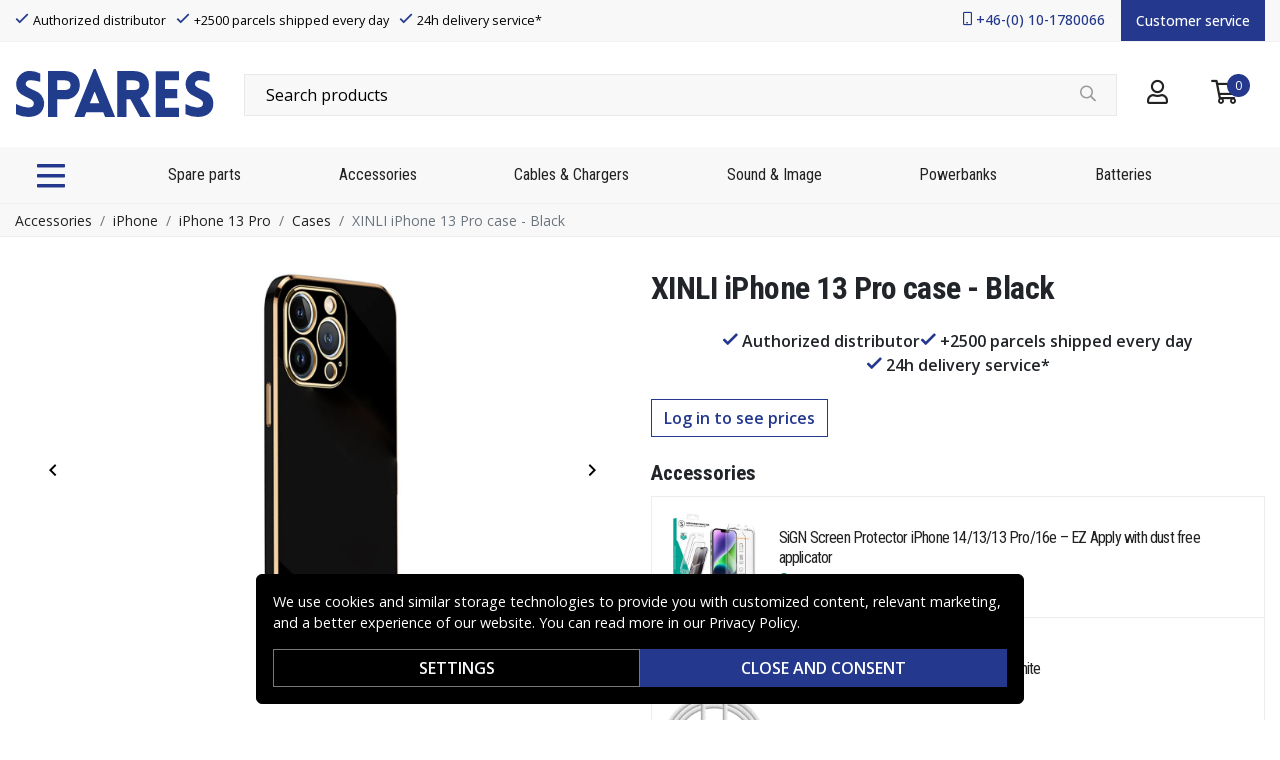

--- FILE ---
content_type: text/javascript
request_url: https://www.spares.se/_nuxt/1bdd301.js
body_size: 4536
content:
(window.webpackJsonp=window.webpackJsonp||[]).push([[2],{564:function(t,e,n){"use strict";n.d(e,"a",(function(){return B})),n.d(e,"c",(function(){return J})),n.d(e,"b",(function(){return K}));n(20),n(17),n(22),n(23);var r,c=n(3),o=(n(15),n(9),n(111),n(49),n(38),n(18),n(7)),l=n(5),f=n(37),h=n(1),O=n(29),j=n(25),d=n(2),m=n(10),v=n(4),P=n(75),k=n(93),y=n(33),x=n(6),w=n(0),C=n(44),N=n(62),T=n(61),L=n(73);function $(object,t){var e=Object.keys(object);if(Object.getOwnPropertySymbols){var n=Object.getOwnPropertySymbols(object);t&&(n=n.filter((function(t){return Object.getOwnPropertyDescriptor(object,t).enumerable}))),e.push.apply(e,n)}return e}function D(t){for(var i=1;i<arguments.length;i++){var source=null!=arguments[i]?arguments[i]:{};i%2?$(Object(source),!0).forEach((function(e){Object(c.a)(t,e,source[e])})):Object.getOwnPropertyDescriptors?Object.defineProperties(t,Object.getOwnPropertyDescriptors(source)):$(Object(source)).forEach((function(e){Object.defineProperty(t,e,Object.getOwnPropertyDescriptor(source,e))}))}return t}var G=Object(k.a)("value",{type:h.i,defaultValue:null,validator:function(t){return!(!Object(v.g)(t)&&Object(y.c)(t,0)<1)||(Object(N.a)('"v-model" value must be a number greater than "0"',l.S),!1)}}),S=G.mixin,E=G.props,B=G.prop,z=G.event,R=function(t){var e=Object(y.c)(t)||1;return e<1?5:e},F=function(t,e){var n=Object(y.c)(t)||1;return n>e?e:n<1?1:n},I=function(t){if(t.keyCode===f.j)return Object(m.f)(t,{immediatePropagation:!0}),t.currentTarget.click(),!1},J=Object(w.c)(Object(x.l)(D(D({},E),{},{align:Object(w.b)(h.s,"left"),ariaLabel:Object(w.b)(h.s,"Pagination"),disabled:Object(w.b)(h.g,!1),ellipsisClass:Object(w.b)(h.e),ellipsisText:Object(w.b)(h.s,"…"),firstClass:Object(w.b)(h.e),firstNumber:Object(w.b)(h.g,!1),firstText:Object(w.b)(h.s,"«"),hideEllipsis:Object(w.b)(h.g,!1),hideGotoEndButtons:Object(w.b)(h.g,!1),labelFirstPage:Object(w.b)(h.s,"Go to first page"),labelLastPage:Object(w.b)(h.s,"Go to last page"),labelNextPage:Object(w.b)(h.s,"Go to next page"),labelPage:Object(w.b)(h.l,"Go to page"),labelPrevPage:Object(w.b)(h.s,"Go to previous page"),lastClass:Object(w.b)(h.e),lastNumber:Object(w.b)(h.g,!1),lastText:Object(w.b)(h.s,"»"),limit:Object(w.b)(h.n,5,(function(t){return!(Object(y.c)(t,0)<1)||(Object(N.a)('Prop "limit" must be a number greater than "0"',l.S),!1)})),nextClass:Object(w.b)(h.e),nextText:Object(w.b)(h.s,"›"),pageClass:Object(w.b)(h.e),pills:Object(w.b)(h.g,!1),prevClass:Object(w.b)(h.e),prevText:Object(w.b)(h.s,"‹"),size:Object(w.b)(h.s)})),"pagination"),K=o.default.extend({mixins:[S,T.a],props:J,data:function(){var t=Object(y.c)(this[B],0);return{currentPage:t=t>0?t:-1,localNumberOfPages:1,localLimit:5}},computed:{btnSize:function(){var t=this.size;return t?"pagination-".concat(t):""},alignment:function(){var t=this.align;return"center"===t?"justify-content-center":"end"===t||"right"===t?"justify-content-end":"fill"===t?"text-center":""},styleClass:function(){return this.pills?"b-pagination-pills":""},computedCurrentPage:function(){return F(this.currentPage,this.localNumberOfPages)},paginationParams:function(){var t=this.localLimit,e=this.localNumberOfPages,n=this.computedCurrentPage,r=this.hideEllipsis,c=this.firstNumber,o=this.lastNumber,l=!1,f=!1,h=t,O=1;e<=t?h=e:n<t-1&&t>3?(r&&!o||(f=!0,h=t-(c?0:1)),h=Object(P.d)(h,t)):e-n+2<t&&t>3?(r&&!c||(l=!0,h=t-(o?0:1)),O=e-h+1):(t>3&&(h=t-(r?0:2),l=!(r&&!c),f=!(r&&!o)),O=n-Object(P.b)(h/2)),O<1?(O=1,l=!1):O>e-h&&(O=e-h+1,f=!1),l&&c&&O<4&&(h+=2,O=1,l=!1);var j=O+h-1;return f&&o&&j>e-3&&(h+=j===e-2?2:3,f=!1),t<=3&&(c&&1===O?h=Object(P.d)(h+1,e,t+1):o&&e===O+h-1&&(O=Object(P.c)(O-1,1),h=Object(P.d)(e-O+1,e,t+1))),{showFirstDots:l,showLastDots:f,numberOfLinks:h=Object(P.d)(h,e-O+1),startNumber:O}},pageList:function(){var t=this.paginationParams,e=t.numberOfLinks,n=t.startNumber,r=this.computedCurrentPage,c=function(t,e){return Object(j.c)(e,(function(e,i){return{number:t+i,classes:null}}))}(n,e);if(c.length>3){var o=r-n,l="bv-d-xs-down-none";if(0===o)for(var i=3;i<c.length;i++)c[i].classes=l;else if(o===c.length-1)for(var f=0;f<c.length-3;f++)c[f].classes=l;else{for(var h=0;h<o-1;h++)c[h].classes=l;for(var O=c.length-1;O>o+1;O--)c[O].classes=l}}return c}},watch:(r={},Object(c.a)(r,B,(function(t,e){t!==e&&(this.currentPage=F(t,this.localNumberOfPages))})),Object(c.a)(r,"currentPage",(function(t,e){t!==e&&this.$emit(z,t>0?t:null)})),Object(c.a)(r,"limit",(function(t,e){t!==e&&(this.localLimit=R(t))})),r),created:function(){var t=this;this.localLimit=R(this.limit),this.$nextTick((function(){t.currentPage=t.currentPage>t.localNumberOfPages?t.localNumberOfPages:t.currentPage}))},methods:{handleKeyNav:function(t){var e=t.keyCode,n=t.shiftKey;this.isNav||(e===f.f||e===f.k?(Object(m.f)(t,{propagation:!1}),n?this.focusFirst():this.focusPrev()):e!==f.i&&e!==f.a||(Object(m.f)(t,{propagation:!1}),n?this.focusLast():this.focusNext()))},getButtons:function(){return Object(d.D)("button.page-link, a.page-link",this.$el).filter((function(t){return Object(d.u)(t)}))},focusCurrent:function(){var t=this;this.$nextTick((function(){var e=t.getButtons().find((function(e){return Object(y.c)(Object(d.h)(e,"aria-posinset"),0)===t.computedCurrentPage}));Object(d.d)(e)||t.focusFirst()}))},focusFirst:function(){var t=this;this.$nextTick((function(){var e=t.getButtons().find((function(t){return!Object(d.r)(t)}));Object(d.d)(e)}))},focusLast:function(){var t=this;this.$nextTick((function(){var e=t.getButtons().reverse().find((function(t){return!Object(d.r)(t)}));Object(d.d)(e)}))},focusPrev:function(){var t=this;this.$nextTick((function(){var e=t.getButtons(),n=e.indexOf(Object(d.g)());n>0&&!Object(d.r)(e[n-1])&&Object(d.d)(e[n-1])}))},focusNext:function(){var t=this;this.$nextTick((function(){var e=t.getButtons(),n=e.indexOf(Object(d.g)());n<e.length-1&&!Object(d.r)(e[n+1])&&Object(d.d)(e[n+1])}))}},render:function(t){var e=this,n=this.disabled,r=this.labelPage,c=this.ariaLabel,o=this.isNav,l=this.localNumberOfPages,f=this.computedCurrentPage,h=this.pageList.map((function(p){return p.number})),j=this.paginationParams,d=j.showFirstDots,m=j.showLastDots,P="fill"===this.align,k=[],y=function(t){return t===f},x=this.currentPage<1,N=function(r,c,f,h,O,j,d){var m=n||y(j)||x||r<1||r>l,v=r<1?1:r>l?l:r,k={disabled:m,page:v,index:v-1},w=e.normalizeSlot(f,k)||Object(C.g)(h)||t(),N=t(m?"span":o?L.a:"button",{staticClass:"page-link",class:{"flex-grow-1":!o&&!m&&P},props:m||!o?{}:e.linkProps(r),attrs:{role:o?null:"menuitem",type:o||m?null:"button",tabindex:m||o?null:"-1","aria-label":c,"aria-controls":e.ariaControls||null,"aria-disabled":m?"true":null},on:m?{}:{"!click":function(t){e.onClick(t,r)},keydown:I}},[w]);return t("li",{key:d,staticClass:"page-item",class:[{disabled:m,"flex-fill":P,"d-flex":P&&!o&&!m},O],attrs:{role:o?null:"presentation","aria-hidden":m?"true":null}},[N])},T=function(n){return t("li",{staticClass:"page-item",class:["disabled","bv-d-xs-down-none",P?"flex-fill":"",e.ellipsisClass],attrs:{role:"separator"},key:"ellipsis-".concat(n?"last":"first")},[t("span",{staticClass:"page-link"},[e.normalizeSlot(O.j)||Object(C.g)(e.ellipsisText)||t()])])},$=function(c,f){var h=c.number,j=y(h)&&!x,d=n?null:j||x&&0===f?"0":"-1",m={role:o?null:"menuitemradio",type:o||n?null:"button","aria-disabled":n?"true":null,"aria-controls":e.ariaControls||null,"aria-label":Object(w.a)(r)?r(h):"".concat(Object(v.f)(r)?r():r," ").concat(h),"aria-checked":o?null:j?"true":"false","aria-current":o&&j?"page":null,"aria-posinset":o?null:h,"aria-setsize":o?null:l,tabindex:o?null:d},k=Object(C.g)(e.makePage(h)),N={page:h,index:h-1,content:k,active:j,disabled:n},T=t(n?"span":o?L.a:"button",{props:n||!o?{}:e.linkProps(h),staticClass:"page-link",class:{"flex-grow-1":!o&&!n&&P},attrs:m,on:n?{}:{"!click":function(t){e.onClick(t,h)},keydown:I}},[e.normalizeSlot(O.J,N)||k]);return t("li",{staticClass:"page-item",class:[{disabled:n,active:j,"flex-fill":P,"d-flex":P&&!o&&!n},c.classes,e.pageClass],attrs:{role:o?null:"presentation"},key:"page-".concat(h)},[T])},D=t();this.firstNumber||this.hideGotoEndButtons||(D=N(1,this.labelFirstPage,O.o,this.firstText,this.firstClass,1,"pagination-goto-first")),k.push(D),k.push(N(f-1,this.labelPrevPage,O.M,this.prevText,this.prevClass,1,"pagination-goto-prev")),k.push(this.firstNumber&&1!==h[0]?$({number:1},0):t()),k.push(d?T(!1):t()),this.pageList.forEach((function(t,n){var r=d&&e.firstNumber&&1!==h[0]?1:0;k.push($(t,n+r))})),k.push(m?T(!0):t()),k.push(this.lastNumber&&h[h.length-1]!==l?$({number:l},-1):t()),k.push(N(f+1,this.labelNextPage,O.I,this.nextText,this.nextClass,l,"pagination-goto-next"));var G=t();this.lastNumber||this.hideGotoEndButtons||(G=N(l,this.labelLastPage,O.z,this.lastText,this.lastClass,l,"pagination-goto-last")),k.push(G);var S=t("ul",{staticClass:"pagination",class:["b-pagination",this.btnSize,this.alignment,this.styleClass],attrs:{role:o?null:"menubar","aria-disabled":n?"true":"false","aria-label":o?null:c||null},on:o?{}:{keydown:this.handleKeyNav},ref:"ul"},k);return o?t("nav",{attrs:{"aria-disabled":n?"true":null,"aria-hidden":n?"true":"false","aria-label":o&&c||null}},[S]):S}})},581:function(t,e,n){"use strict";var r=n(11),c=n(268);r({target:"String",proto:!0,forced:n(269)("link")},{link:function(t){return c(this,"a","href",t)}})},687:function(t,e,n){"use strict";n.d(e,"a",(function(){return P}));n(20),n(17),n(15),n(9),n(22),n(18),n(23);var r,c=n(3),o=n(7),l=n(5),f=n(1),h=n(6),O=n(0),j=n(571);function d(object,t){var e=Object.keys(object);if(Object.getOwnPropertySymbols){var n=Object.getOwnPropertySymbols(object);t&&(n=n.filter((function(t){return Object.getOwnPropertyDescriptor(object,t).enumerable}))),e.push.apply(e,n)}return e}function m(t){for(var i=1;i<arguments.length;i++){var source=null!=arguments[i]?arguments[i]:{};i%2?d(Object(source),!0).forEach((function(e){Object(c.a)(t,e,source[e])})):Object.getOwnPropertyDescriptors?Object.defineProperties(t,Object.getOwnPropertyDescriptors(source)):d(Object(source)).forEach((function(e){Object.defineProperty(t,e,Object.getOwnPropertyDescriptor(source,e))}))}return t}var v=Object(O.c)(Object(h.l)(m(m({},j.c),{},(r={},Object(c.a)(r,j.a,Object(O.b)(f.b,[])),Object(c.a)(r,"switches",Object(O.b)(f.g,!1)),r))),l.n),P=o.default.extend({name:l.n,mixins:[j.b],provide:function(){return{bvCheckGroup:this}},props:v,computed:{isRadioGroup:function(){return!1}}})},688:function(t,e,n){"use strict";n.d(e,"a",(function(){return S}));n(20),n(17),n(15),n(9),n(22),n(18),n(23);var r=n(3),c=(n(38),n(581),n(21),n(161),n(7)),o=n(5),l=n(14),f=n(8),h=n(1),O=n(185),j=n(2),d=n(4),m=n(183),v=n(75),P=n(33),k=n(6),y=n(0),x=n(108),w=n(44),C=n(62),N=n(564),T=n(73);function L(object,t){var e=Object.keys(object);if(Object.getOwnPropertySymbols){var n=Object.getOwnPropertySymbols(object);t&&(n=n.filter((function(t){return Object.getOwnPropertyDescriptor(object,t).enumerable}))),e.push.apply(e,n)}return e}function $(t){for(var i=1;i<arguments.length;i++){var source=null!=arguments[i]?arguments[i]:{};i%2?L(Object(source),!0).forEach((function(e){Object(r.a)(t,e,source[e])})):Object.getOwnPropertyDescriptors?Object.defineProperties(t,Object.getOwnPropertyDescriptors(source)):L(Object(source)).forEach((function(e){Object.defineProperty(t,e,Object.getOwnPropertyDescriptor(source,e))}))}return t}var D=Object(k.i)(T.b,["event","routerTag"]),G=Object(y.c)(Object(k.l)($($($({},N.c),D),{},{baseUrl:Object(y.b)(h.s,"/"),linkGen:Object(y.b)(h.k),noPageDetect:Object(y.b)(h.g,!1),numberOfPages:Object(y.b)(h.n,1,(function(t){return!(Object(P.c)(t,0)<1)||(Object(C.a)('Prop "number-of-pages" must be a number greater than "0"',o.T),!1)})),pageGen:Object(y.b)(h.k),pages:Object(y.b)(h.b),useRouter:Object(y.b)(h.g,!1)})),o.T),S=c.default.extend({name:o.T,mixins:[N.b],props:G,computed:{isNav:function(){return!0},computedValue:function(){var t=Object(P.c)(this.value,0);return t<1?null:t}},watch:{numberOfPages:function(){var t=this;this.$nextTick((function(){t.setNumberOfPages()}))},pages:function(){var t=this;this.$nextTick((function(){t.setNumberOfPages()}))}},created:function(){this.setNumberOfPages()},mounted:function(){var t=this;this.$router&&this.$watch("$route",(function(){t.$nextTick((function(){Object(j.B)((function(){t.guessCurrentPage()}))}))}))},methods:{setNumberOfPages:function(){var t,e=this;Object(d.a)(this.pages)&&this.pages.length>0?this.localNumberOfPages=this.pages.length:this.localNumberOfPages=(t=this.numberOfPages,Object(v.c)(Object(P.c)(t,0),1)),this.$nextTick((function(){e.guessCurrentPage()}))},onClick:function(t,e){var n=this;if(e!==this.currentPage){var r=t.currentTarget||t.target,c=new O.a(f.q,{cancelable:!0,vueTarget:this,target:r});this.$emit(c.type,c,e),c.defaultPrevented||(Object(j.B)((function(){n.currentPage=e,n.$emit(f.c,e)})),this.$nextTick((function(){Object(j.c)(r)})))}},getPageInfo:function(t){if(!Object(d.a)(this.pages)||0===this.pages.length||Object(d.o)(this.pages[t-1])){var link="".concat(this.baseUrl).concat(t);return{link:this.useRouter?{path:link}:link,text:Object(w.g)(t)}}var e=this.pages[t-1];if(Object(d.j)(e)){var n=e.link;return{link:Object(d.j)(n)?n:this.useRouter?{path:n}:n,text:Object(w.g)(e.text||t)}}return{link:Object(w.g)(e),text:Object(w.g)(t)}},makePage:function(t){var e=this.pageGen,n=this.getPageInfo(t);return Object(y.a)(e)?e(t,n):n.text},makeLink:function(t){var e=this.linkGen,n=this.getPageInfo(t);return Object(y.a)(e)?e(t,n):n.link},linkProps:function(t){var e=Object(y.d)(D,this),link=this.makeLink(t);return this.useRouter||Object(d.j)(link)?e.to=link:e.href=link,e},resolveLink:function(){var link,t=arguments.length>0&&void 0!==arguments[0]?arguments[0]:"";try{(link=document.createElement("a")).href=Object(x.a)({to:t},"a","/","/"),document.body.appendChild(link);var e=link,n=e.pathname,r=e.hash,c=e.search;return document.body.removeChild(link),{path:n,hash:r,query:Object(x.f)(c)}}catch(t){try{link&&link.parentNode&&link.parentNode.removeChild(link)}catch(t){}return{}}},resolveRoute:function(){var t=arguments.length>0&&void 0!==arguments[0]?arguments[0]:"";try{var e=this.$router.resolve(t,this.$route).route;return{path:e.path,hash:e.hash,query:e.query}}catch(t){return{}}},guessCurrentPage:function(){var t=this.$router,e=this.$route,n=this.computedValue;if(!this.noPageDetect&&!n&&(l.f||!l.f&&t))for(var r=t&&e?{path:e.path,hash:e.hash,query:e.query}:{},c=l.f?window.location||document.location:null,o=c?{path:c.pathname,hash:c.hash,query:Object(x.f)(c.search)}:{},f=1;!n&&f<=this.localNumberOfPages;f++){var h=this.makeLink(f);n=t&&(Object(d.j)(h)||this.useRouter)?Object(m.a)(this.resolveRoute(h),r)?f:null:l.f?Object(m.a)(this.resolveLink(h),o)?f:null:-1}this.currentPage=n>0?n:0}}})}}]);